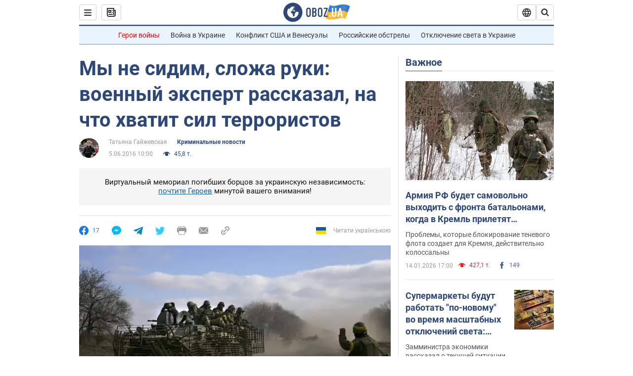

--- FILE ---
content_type: application/x-javascript; charset=utf-8
request_url: https://servicer.idealmedia.io/1418748/1?nocmp=1&sessionId=6968bfc7-153a4&sessionPage=1&sessionNumberWeek=1&sessionNumber=1&scale_metric_1=64.00&scale_metric_2=256.00&scale_metric_3=100.00&cbuster=1768472519025523997665&pvid=7cb035d7-a52a-491d-a4e6-8f86515e35fa&implVersion=11&lct=1763555100&mp4=1&ap=1&consentStrLen=0&wlid=66f1f15c-ad8f-4fd7-b254-fdbb1dccbea3&uniqId=05e81&niet=4g&nisd=false&evt=%5B%7B%22event%22%3A1%2C%22methods%22%3A%5B1%2C2%5D%7D%2C%7B%22event%22%3A2%2C%22methods%22%3A%5B1%2C2%5D%7D%5D&pv=5&jsv=es6&dpr=1&hashCommit=cbd500eb&apt=2016-06-05T10%3A00%3A00&tfre=3954&w=0&h=1&tl=150&tlp=1&sz=0x1&szp=1&szl=1&cxurl=https%3A%2F%2Fincident.obozrevatel.com%2Fcrime%2F06834-myi-ne-sidim-slozha-ruki-voennyij-ekspert-rasskazal-na-chto-hvatit-sil-terroristov.htm&ref=&lu=https%3A%2F%2Fincident.obozrevatel.com%2Fcrime%2F06834-myi-ne-sidim-slozha-ruki-voennyij-ekspert-rasskazal-na-chto-hvatit-sil-terroristov.htm
body_size: 963
content:
var _mgq=_mgq||[];
_mgq.push(["IdealmediaLoadGoods1418748_05e81",[
["ua.tribuna.com","11946420","1","Дружина Усика потрапила у скандал через фото","Катерина Усик – дружина українського боксера та чемпіона світу у надважкій вазі за версіями WBC/WBA/IBF у надважкій вазі Олександра Усика у новорічну ніч опублікувала серію сімейних світлин.Але користувачі мережі звернули увагу на одне фото подружжя","0","","","","79ieolq34IIcS5Ur4_g0MTgYenLbZLyMideOj19R6hs0SzVyF_SAN_yRZlnvElbRJP9NESf5a0MfIieRFDqB_Kldt0JdlZKDYLbkLtP-Q-VIWn7hsoC3S2UH73igCJe_",{"i":"https://s-img.idealmedia.io/n/11946420/45x45/285x0x630x630/aHR0cDovL2ltZ2hvc3RzLmNvbS90LzQyNjAwMi83MjRjNWFmM2ZkYTA0YmI1MTg0ZTBjM2QxYTYzMDJmOC5qcGc.webp?v=1768472519-wFyiFJn5pYAC8Kouo8_CRB1VGl5g9QXsVGz8zEEAzQg","l":"https://clck.idealmedia.io/pnews/11946420/i/1298901/pp/1/1?h=79ieolq34IIcS5Ur4_g0MTgYenLbZLyMideOj19R6hs0SzVyF_SAN_yRZlnvElbRJP9NESf5a0MfIieRFDqB_Kldt0JdlZKDYLbkLtP-Q-VIWn7hsoC3S2UH73igCJe_&utm_campaign=obozrevatel.com&utm_source=obozrevatel.com&utm_medium=referral&rid=0674dc9b-f1fc-11f0-956f-c4cbe1e3eca4&tt=Direct&att=3&afrd=296&iv=11&ct=1&gdprApplies=0&muid=q0fXO-2nDSl2&st=-300&mp4=1&h2=RGCnD2pppFaSHdacZpvmnoTb7XFiyzmF87A5iRFByjtRGCPw-Jj4BtYdULfjGweqJaGSQGEi6nxpFvL8b2o0UA**","adc":[],"sdl":0,"dl":"","category":"Шоу-бизнес","dbbr":0,"bbrt":0,"type":"e","media-type":"static","clicktrackers":[],"cta":"Читати далі","cdt":"","tri":"0674ee13-f1fc-11f0-956f-c4cbe1e3eca4","crid":"11946420"}],],
{"awc":{},"dt":"desktop","ts":"","tt":"Direct","isBot":1,"h2":"RGCnD2pppFaSHdacZpvmnoTb7XFiyzmF87A5iRFByjtRGCPw-Jj4BtYdULfjGweqJaGSQGEi6nxpFvL8b2o0UA**","ats":0,"rid":"0674dc9b-f1fc-11f0-956f-c4cbe1e3eca4","pvid":"7cb035d7-a52a-491d-a4e6-8f86515e35fa","iv":11,"brid":32,"muidn":"q0fXO-2nDSl2","dnt":2,"cv":2,"afrd":296,"consent":true,"adv_src_id":39175}]);
_mgqp();
